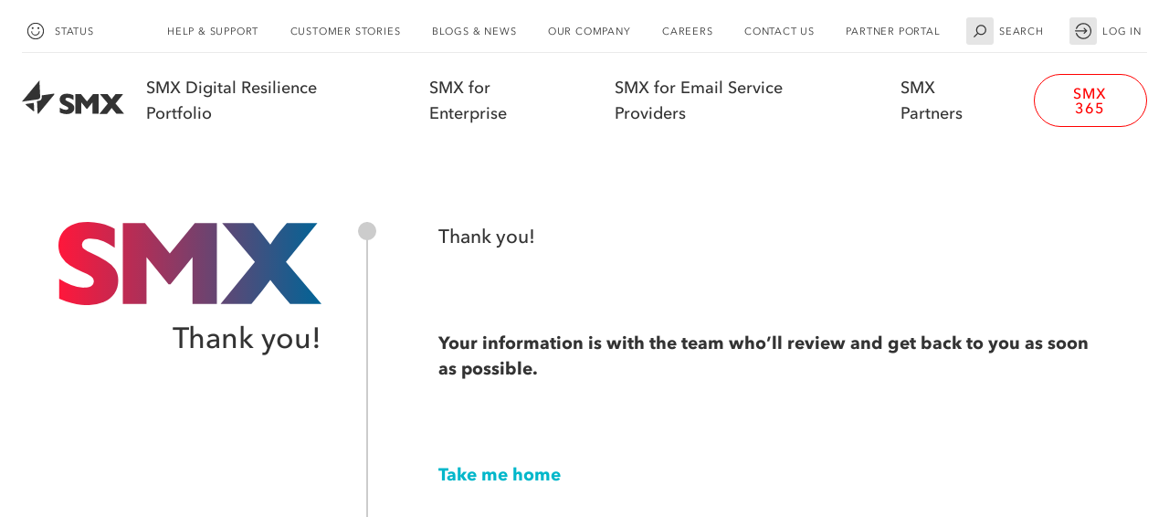

--- FILE ---
content_type: text/html; charset=utf-8
request_url: https://smxemail.com/smx-partner-interest-form/thank-you/
body_size: 7549
content:

<!DOCTYPE html>

<html class="no-js standard-page side-nav-page" lang="en">

<head>
    
<title>Thank you! | SMXEmail</title>
<meta charset="utf-8" />
<meta name="viewport" content="width=device-width, initial-scale=1.0">
<meta http-equiv="X-UA-Compatible" content="IE=edge">
<meta name="description" content="Thank you!" />
<meta name="keywords" content="Thank you!" />
<meta property="og:site_name" content="SMXEmail" />
<meta property="og:title" content="Thank you!" />
<meta property="og:description" content="Thank you!" />

<meta property="og:url" content="https://smxemail.com/smx-partner-interest-form/thank-you/" />
<meta property="og:type" content="website" />
<meta name="format-detection" content="telephone=no">
    <meta property="og:image" content="https://smxemail.com/media/gcupn2f0/smx-logo-horizontal-blk.png">
<link rel="canonical" href="https://smxemail.com/smx-partner-interest-form/thank-you/" />
<meta name="theme-color" content="#ffffff">
<link rel="icon" type="image/png" href="/content/images/favicon-32x32.png" sizes="32x32">
<link rel="icon" type="image/png" href="/content/images/favicon-16x16.png" sizes="16x16">
<link rel="apple-touch-icon" sizes="152x152" href="/content/images/apple-touch-icon.png">
<link rel="shortcut icon" href="/content/images/favicon.ico">
    <link href="/DependencyHandler.axd?s=L0NvbnRlbnQvU3R5bGVzL01haW4vaW5kZXgubGVzczs&amp;t=Css&amp;cdv=202501171" type="text/css" rel="stylesheet"/>
    <script src="/DependencyHandler.axd?s=L0NvbnRlbnQvU2NyaXB0cy9CdW5kbGVzL1ByZWxvYWQvbW9kZXJuaXpyLTIuOC4zLm1pbi5qczs&amp;t=Javascript&amp;cdv=202501171" type="text/javascript"></script>
        <script>
            (function (w, d, s, l, i) {
                w[l] = w[l] || [];
                w[l].push({
                    'gtm.start':
                        new Date().getTime(),
                    event: 'gtm.js'
                });
                var f = d.getElementsByTagName(s)[0],
                    j = d.createElement(s),
                    dl = l != 'dataLayer' ? '&l=' + l : '';
                j.async = true;
                j.src =
                    '//www.googletagmanager.com/gtm.js?id=' + i + dl;
                f.parentNode.insertBefore(j, f);
            })(window, document, 'script', 'dataLayer', 'GTM-NRSCJP9');
        </script>
</head>
<body>
        <noscript>
            <iframe src="//www.googletagmanager.com/ns.html?id=GTM-NRSCJP9" height="0" width="0" style="display: none; visibility: hidden"></iframe>
        </noscript>
    <header class="main-header">
    <nav class="container full-width">
        <div class="row utility">
            <div class="col-12">
                <ul class="flex-element">
                        <li>
                            <a href="https://status.smxemail.com/" target="_blank" class="icon"><svg version="1.1" xmlns="http://www.w3.org/2000/svg" xmlns:xlink="http://www.w3.org/1999/xlink" x="0px" y="0px"
	 viewBox="0 0 17.15 17.15" style="enable-background:new 0 0 17.15 17.15;" xml:space="preserve" class="smile-icon">

<circle class="face" cx="8.57" cy="8.57" r="8.25"/>
<path class="face" d="M12.38,8.82c0,2.2-1.78,3.98-3.98,3.98s-3.98-1.78-3.98-3.98"/>
<circle class="eyes" cx="5.48" cy="5.47" r="1"/>
<circle class="eyes" cx="11.48" cy="5.47" r="1"/>
</svg>
  Status</a>
                        </li>
                                                <li>
                                <a href="/help-support/" >Help &amp; Support</a>
                            </li>
                            <li>
                                <a href="/customer-stories/" >Customer Stories</a>
                            </li>
                            <li>
                                <a href="/our-company/blogs-news/" >Blogs &amp; News</a>
                            </li>
                            <li>
                                <a href="/our-company/" >Our Company</a>
                            </li>
                            <li>
                                <a href="/our-company/careers/" >Careers</a>
                            </li>
                            <li>
                                <a href="/contact-us/" >Contact Us</a>
                            </li>
                            <li>
                                <a href="https://smxemail.channeltivity.com/Login" target="_blank" >Partner Portal</a>
                            </li>
                                            <li>
                            <a class="js-search icon"><svg class="search-icon" xmlns="http://www.w3.org/2000/svg" viewBox="0 0 11.24 11.13">
	<circle class="search-circle" cx="6.67" cy="4.57" r="4.02"/>
	<line class="search-line" x1="0.61" y1="10.52" x2="3.4" y2="7.73"/>
</svg> Search</a>
                        </li>
                    <li>
                        <a class="icon"><svg xmlns="http://www.w3.org/2000/svg" viewBox="0 0 15.21 14.73"><path class="login-icon" d="M1.36,5A6.91,6.91,0,1,1,1.3,9.55"/><line class="login-icon" x1="0.46" y1="7.21" x2="10.47" y2="7.21"/><polyline class="login-icon" points="8.53 4.86 10.82 7.15 8.53 9.44"/></svg> Log in</a>
                        <ul>
                                <li><a href="https://portal.smxemail.com/" target="_blank">Customer portal</a></li>
                                                                <li><a href="/resellers/smx-partner-portal/">Partner Portal</a></li>

                                <li><a href="https://smxemail.channeltivity.com/RequestAccess">request access to SMX partner portal</a></li>
                        </ul>
                    </li>
                </ul>

            </div>
        </div>
        <div class="row primary">
            <div class="col-12">
                <ul class="flex-element">
                    <li>
                        <a href="/">
<svg version="1.1" width="112" height="37" xmlns="http://www.w3.org/2000/svg" xmlns:xlink="http://www.w3.org/1999/xlink" x="0px" y="0px"
	 viewBox="0 0 112.56 36.99" style="enable-background:new 0 0 112.56 36.99;" xml:space="preserve">


	<path  d="M4.56,25.87l7.93-1.14c0.32-0.05,0.62,0.19,0.63,0.52l0.38,8c0.02,0.48-0.54,0.76-0.91,0.45l-8.31-6.86
		C3.92,26.55,4.08,25.94,4.56,25.87z"/>
	<path d="M20.1,17.92L19.24,0L0,23.31l17.75-2.56C19.15,20.56,20.17,19.32,20.1,17.92z"/>
	<path d="M21.85,18.76c0.08,1.77-1.19,3.31-2.94,3.56l-2.3,0.33l0.65,13.52c0.02,0.51,0.66,0.72,0.99,0.33l17.4-21.09
		c0.32-0.39,0-0.98-0.51-0.91l-13.4,1.93L21.85,18.76z"/>
	<path  d="M112.56,36.71h-8.46l-2.32-2.74c-0.07-0.11-0.53-0.66-1.37-1.68c-0.84-1.01-1.4-1.71-1.67-2.07
		c-1.26,1.7-2.29,3.05-3.09,4.04l-2,2.46h-8.34l9.27-11.37l-8.84-10.48h8.42l1.5,1.83c0.86,1.06,1.89,2.39,3.09,3.97
		c1.15-1.68,2.06-2.93,2.74-3.74l1.72-2.06h8.26l-8.5,10.48L112.56,36.71z M84.31,36.71h-6.59V24.05l-5.94,7.33h-0.52l-5.96-7.33
		v12.66h-6.4V14.86h5.97l6.72,8.2l6.75-8.2h5.97V36.71z M57.65,30.35c0,1.37-0.35,2.55-1.05,3.55c-0.7,1-1.67,1.76-2.92,2.29
		c-1.25,0.53-2.69,0.8-4.3,0.8c-0.45,0-1.01-0.03-1.66-0.09c-0.66-0.06-1.53-0.22-2.62-0.48c-1.09-0.26-2.22-0.65-3.4-1.17V29.9
		c1.1,0.68,2.19,1.25,3.26,1.7c1.07,0.45,2.21,0.68,3.43,0.68c1.12,0,1.85-0.19,2.18-0.56c0.33-0.37,0.5-0.72,0.5-1.05
		c0-0.59-0.28-1.09-0.85-1.49c-0.57-0.4-1.39-0.82-2.47-1.25c-1.2-0.5-2.25-1.05-3.15-1.65s-1.64-1.34-2.21-2.23
		c-0.57-0.89-0.86-1.95-0.86-3.17c0-1.18,0.29-2.24,0.87-3.19c0.58-0.95,1.46-1.71,2.65-2.28c1.19-0.57,2.64-0.85,4.35-0.85
		c1.22,0,2.35,0.12,3.38,0.35c1.04,0.24,1.89,0.5,2.56,0.8c0.67,0.29,1.13,0.53,1.39,0.69v5.12c-0.89-0.64-1.89-1.21-2.99-1.72
		c-1.1-0.5-2.27-0.76-3.52-0.76c-0.82,0-1.41,0.16-1.78,0.47c-0.37,0.32-0.55,0.7-0.55,1.17c0,0.43,0.18,0.8,0.55,1.12
		c0.37,0.32,1.02,0.7,1.97,1.15c1.68,0.79,3.03,1.5,4.04,2.13s1.8,1.36,2.37,2.18C57.37,28.1,57.65,29.12,57.65,30.35z"/>

</svg>
</a>
                    </li>
                            <li>
                                <a href="/smx-resilience-portfolio/" >SMX Digital Resilience Portfolio</a>
                                    <ul>
                                            <li>
                                                <a href="/smx-resilience-portfolio/dps/" >Domain Protection Service</a>
                                            </li>
                                            <li>
                                                <a href="/smx-resilience-portfolio/bps/" >Brand Protection Service</a>
                                            </li>
                                            <li>
                                                <a href="/smx-resilience-portfolio/asm-by-red-sift/" >ASM by Red Sift</a>
                                            </li>
                                    </ul>
                            </li>
                            <li>
                                <a href="/smx-for-enterprise-and-government/" >SMX for Enterprise</a>
                                    <ul>
                                            <li>
                                                <a href="/smx-for-enterprise-and-government/smx-365/" >SMX 365</a>
                                            </li>
                                            <li>
                                                <a href="/smx-for-enterprise-and-government/secure-email-gateway/" >Secure Email Gateway</a>
                                            </li>
                                            <li>
                                                <a href="/smx-for-enterprise-and-government/accelerate-email-archiving/" >Accelerate Email Archiving</a>
                                            </li>
                                            <li>
                                                <a href="/smx-for-enterprise-and-government/phishing-threat-training/" >Phishing Threat Training</a>
                                            </li>
                                            <li>
                                                <a href="/smx-for-enterprise-and-government/smx-migration-tools/" >Migration Tools</a>
                                            </li>
                                            <li>
                                                <a href="/smx-for-enterprise-and-government/bulk-outbound-mail-relay/" >Bulk Outbound Mail Relay</a>
                                            </li>
                                            <li>
                                                <a href="/smx-for-enterprise-and-government/vade-for-m365/" >Vade for M365</a>
                                            </li>
                                            <li>
                                                <a href="/smx-for-enterprise-and-government/smx-domain-protection-service-dps/" >SMX Domain Protection Service (DPS)</a>
                                            </li>
                                    </ul>
                            </li>
                            <li>
                                <a href="/smx-for-email-service-providers/" >SMX for Email Service Providers</a>
                                    <ul>
                                            <li>
                                                <a href="/smx-for-email-service-providers/smx-email-admin-portal/" >SMX Email Admin Portal</a>
                                            </li>
                                            <li>
                                                <a href="/smx-for-email-service-providers/smx-secure-email-gateway/" >SMX Secure Email Gateway</a>
                                            </li>
                                            <li>
                                                <a href="/smx-for-email-service-providers/smx-migration-tools/" >SMX Migration Tools</a>
                                            </li>
                                    </ul>
                            </li>
                            <li>
                                <a href="/smx-partners/" >SMX Partners</a>
                                    <ul>
                                    </ul>
                            </li>
                                            <li>
                            <a class="btn" href="/smx-for-enterprise-and-government/smx-365/">SMX 365</a>
                        </li>
                </ul>
            </div>
        </div>
        <div class="row small-screen-nav">
            <div class="col-12">
                <div class="flex-element">
                    <a href="/sitemap" class="js-menu">
                        <span class="menu-icon">
                            <i></i>
                        </span>
                        <span class="nav-label">
                            Menu
                        </span>
                    </a>
                    <div class="logo">
                        <a href="/">
                            
<svg version="1.1" width="112" height="37" xmlns="http://www.w3.org/2000/svg" xmlns:xlink="http://www.w3.org/1999/xlink" x="0px" y="0px"
	 viewBox="0 0 112.56 36.99" style="enable-background:new 0 0 112.56 36.99;" xml:space="preserve">


	<path  d="M4.56,25.87l7.93-1.14c0.32-0.05,0.62,0.19,0.63,0.52l0.38,8c0.02,0.48-0.54,0.76-0.91,0.45l-8.31-6.86
		C3.92,26.55,4.08,25.94,4.56,25.87z"/>
	<path d="M20.1,17.92L19.24,0L0,23.31l17.75-2.56C19.15,20.56,20.17,19.32,20.1,17.92z"/>
	<path d="M21.85,18.76c0.08,1.77-1.19,3.31-2.94,3.56l-2.3,0.33l0.65,13.52c0.02,0.51,0.66,0.72,0.99,0.33l17.4-21.09
		c0.32-0.39,0-0.98-0.51-0.91l-13.4,1.93L21.85,18.76z"/>
	<path  d="M112.56,36.71h-8.46l-2.32-2.74c-0.07-0.11-0.53-0.66-1.37-1.68c-0.84-1.01-1.4-1.71-1.67-2.07
		c-1.26,1.7-2.29,3.05-3.09,4.04l-2,2.46h-8.34l9.27-11.37l-8.84-10.48h8.42l1.5,1.83c0.86,1.06,1.89,2.39,3.09,3.97
		c1.15-1.68,2.06-2.93,2.74-3.74l1.72-2.06h8.26l-8.5,10.48L112.56,36.71z M84.31,36.71h-6.59V24.05l-5.94,7.33h-0.52l-5.96-7.33
		v12.66h-6.4V14.86h5.97l6.72,8.2l6.75-8.2h5.97V36.71z M57.65,30.35c0,1.37-0.35,2.55-1.05,3.55c-0.7,1-1.67,1.76-2.92,2.29
		c-1.25,0.53-2.69,0.8-4.3,0.8c-0.45,0-1.01-0.03-1.66-0.09c-0.66-0.06-1.53-0.22-2.62-0.48c-1.09-0.26-2.22-0.65-3.4-1.17V29.9
		c1.1,0.68,2.19,1.25,3.26,1.7c1.07,0.45,2.21,0.68,3.43,0.68c1.12,0,1.85-0.19,2.18-0.56c0.33-0.37,0.5-0.72,0.5-1.05
		c0-0.59-0.28-1.09-0.85-1.49c-0.57-0.4-1.39-0.82-2.47-1.25c-1.2-0.5-2.25-1.05-3.15-1.65s-1.64-1.34-2.21-2.23
		c-0.57-0.89-0.86-1.95-0.86-3.17c0-1.18,0.29-2.24,0.87-3.19c0.58-0.95,1.46-1.71,2.65-2.28c1.19-0.57,2.64-0.85,4.35-0.85
		c1.22,0,2.35,0.12,3.38,0.35c1.04,0.24,1.89,0.5,2.56,0.8c0.67,0.29,1.13,0.53,1.39,0.69v5.12c-0.89-0.64-1.89-1.21-2.99-1.72
		c-1.1-0.5-2.27-0.76-3.52-0.76c-0.82,0-1.41,0.16-1.78,0.47c-0.37,0.32-0.55,0.7-0.55,1.17c0,0.43,0.18,0.8,0.55,1.12
		c0.37,0.32,1.02,0.7,1.97,1.15c1.68,0.79,3.03,1.5,4.04,2.13s1.8,1.36,2.37,2.18C57.37,28.1,57.65,29.12,57.65,30.35z"/>

</svg>

                        </a>
                    </div>
                        <a href="search" class="js-search search-icon">
                            <svg class="search-icon" xmlns="http://www.w3.org/2000/svg" viewBox="0 0 11.24 11.13">
	<circle class="search-circle" cx="6.67" cy="4.57" r="4.02"/>
	<line class="search-line" x1="0.61" y1="10.52" x2="3.4" y2="7.73"/>
</svg>
                        </a>

                </div>
            </div>
        </div>
    </nav>

</header>
    <main>

        

<div class="container content-wrapper">
    <div class="row">
        <div class="col-12 col-md-3 side-nav-wrapper">
            <div class="nav-inner">
                <svg xmlns="http://www.w3.org/2000/svg" xmlns:xlink="http://www.w3.org/1999/xlink" viewBox="0 0 281.67 88.93">
	<style>.color-logo{fill:url(#color-logo);}</style>
	<linearGradient id="color-logo" y1="44.46" x2="281.67" y2="44.46" gradientUnits="userSpaceOnUse"><stop offset="0" stop-color="#ff173b"/><stop offset="1" stop-color="#006497"/></linearGradient><path class="color-logo" d="M281.67,87.8H248.11l-9.18-10.87q-.45-.63-5.44-6.66t-6.62-8.22q-7.5,10.13-12.25,16l-7.94,9.75H173.62l36.75-45.06L175.31,1.19h33.37l5.94,7.25q5.12,6.3,12.25,15.74,6.81-10,10.87-14.81l6.81-8.18H277.3L243.61,42.74Zm-112,0H143.56V37.62L120,66.68h-2.07L94.31,37.62V87.8H68.94V1.19H92.63l26.62,32.49L146,1.19h23.69ZM64,62.62a23.91,23.91,0,0,1-4.15,14.06,26.23,26.23,0,0,1-11.6,9.09,43.37,43.37,0,0,1-17.06,3.16q-2.68,0-6.59-.35a74.65,74.65,0,0,1-10.37-1.9A82.28,82.28,0,0,1,.75,82.05V60.8a94.83,94.83,0,0,0,12.9,6.75,34.35,34.35,0,0,0,13.6,2.69c4.45,0,7.34-.74,8.65-2.22a6.5,6.5,0,0,0,2-4.15A7.08,7.08,0,0,0,34.5,58a48.15,48.15,0,0,0-9.82-5,76.89,76.89,0,0,1-12.49-6.53,29.48,29.48,0,0,1-8.78-8.84A22.77,22.77,0,0,1,0,25.06,23.91,23.91,0,0,1,3.44,12.4a23.88,23.88,0,0,1,10.5-9Q21,0,31.18,0A60.05,60.05,0,0,1,44.59,1.41,57.86,57.86,0,0,1,54.74,4.56a40.28,40.28,0,0,1,5.5,2.75V27.62A71.44,71.44,0,0,0,48.4,20.81a33.05,33.05,0,0,0-14-3c-3.25,0-5.6.63-7.06,1.87a5.87,5.87,0,0,0-2.19,4.63,5.68,5.68,0,0,0,2.19,4.44,38.37,38.37,0,0,0,7.81,4.56,154.87,154.87,0,0,1,16,8.43,31.63,31.63,0,0,1,9.41,8.66A20.91,20.91,0,0,1,64,62.62Z"/></svg>
       
                 <h1>Thank you!</h1>
                
            </div>
        </div>
        <div class="col-12 col-md-9 content">
            <div class="rich-text">
                <h2>Thank you!</h2>
<p> </p>
<h4>Your information is with the team who’ll review and get back to you as soon as possible.</h4>
<p> </p>
<h4><a href="/" title="Home">Take me home</a></h4>
<p> </p>
                
            </div>
        </div>
    </div>
</div>

<nav class="container side-nav-footer">
    <div class="row">
        <div class="col-12">
            <h3>Other pages in this section</h3>
            
        </div>
    </div>
</nav>
    </main>

    <nav class="mobile-nav">
        <ul class="secondary util">
                <li>
                    <a href="https://status.smxemail.com/" target="_blank" class="icon"><svg version="1.1" xmlns="http://www.w3.org/2000/svg" xmlns:xlink="http://www.w3.org/1999/xlink" x="0px" y="0px"
	 viewBox="0 0 17.15 17.15" style="enable-background:new 0 0 17.15 17.15;" xml:space="preserve" class="smile-icon">

<circle class="face" cx="8.57" cy="8.57" r="8.25"/>
<path class="face" d="M12.38,8.82c0,2.2-1.78,3.98-3.98,3.98s-3.98-1.78-3.98-3.98"/>
<circle class="eyes" cx="5.48" cy="5.47" r="1"/>
<circle class="eyes" cx="11.48" cy="5.47" r="1"/>
</svg>
  Status</a>
                </li>
                                <li>
                        <a href="/resellers/smx-partner-portal/">Partner Portal</a>
                    </li>
                            <li>
                    <a href="https://portal.smxemail.com/" target="_blank">  Customer portal</a>
                </li>
                            <li>
                    <a href="https://smxemail.channeltivity.com/RequestAccess">  request access to SMX partner portal</a>
                </li>
        </ul>
        <div class="nav-wrap">

            <div class="nav-inner">



                    <ul class="primary">

                            <li>
                                <a href="/smx-resilience-portfolio/" >SMX Digital Resilience Portfolio</a>
                                    <ul>
                                            <li>
                                                <a href="/smx-resilience-portfolio/dps/" >Domain Protection Service</a>
                                            </li>
                                            <li>
                                                <a href="/smx-resilience-portfolio/bps/" >Brand Protection Service</a>
                                            </li>
                                            <li>
                                                <a href="/smx-resilience-portfolio/asm-by-red-sift/" >ASM by Red Sift</a>
                                            </li>
                                    </ul>
                            </li>
                            <li>
                                <a href="/smx-for-enterprise-and-government/" >SMX for Enterprise</a>
                                    <ul>
                                            <li>
                                                <a href="/smx-for-enterprise-and-government/smx-365/" >SMX 365</a>
                                            </li>
                                            <li>
                                                <a href="/smx-for-enterprise-and-government/secure-email-gateway/" >Secure Email Gateway</a>
                                            </li>
                                            <li>
                                                <a href="/smx-for-enterprise-and-government/accelerate-email-archiving/" >Accelerate Email Archiving</a>
                                            </li>
                                            <li>
                                                <a href="/smx-for-enterprise-and-government/phishing-threat-training/" >Phishing Threat Training</a>
                                            </li>
                                            <li>
                                                <a href="/smx-for-enterprise-and-government/smx-migration-tools/" >Migration Tools</a>
                                            </li>
                                            <li>
                                                <a href="/smx-for-enterprise-and-government/bulk-outbound-mail-relay/" >Bulk Outbound Mail Relay</a>
                                            </li>
                                            <li>
                                                <a href="/smx-for-enterprise-and-government/vade-for-m365/" >Vade for M365</a>
                                            </li>
                                            <li>
                                                <a href="/smx-for-enterprise-and-government/smx-domain-protection-service-dps/" >SMX Domain Protection Service (DPS)</a>
                                            </li>
                                    </ul>
                            </li>
                            <li>
                                <a href="/smx-for-email-service-providers/" >SMX for Email Service Providers</a>
                                    <ul>
                                            <li>
                                                <a href="/smx-for-email-service-providers/smx-email-admin-portal/" >SMX Email Admin Portal</a>
                                            </li>
                                            <li>
                                                <a href="/smx-for-email-service-providers/smx-secure-email-gateway/" >SMX Secure Email Gateway</a>
                                            </li>
                                            <li>
                                                <a href="/smx-for-email-service-providers/smx-migration-tools/" >SMX Migration Tools</a>
                                            </li>
                                    </ul>
                            </li>
                            <li>
                                <a href="/smx-partners/" >SMX Partners</a>
                            </li>
                    </ul>




                <ul class="secondary">
                            <li>
                                <a href="/help-support/" >Help &amp; Support</a>
                            </li>
                            <li>
                                <a href="/customer-stories/" >Customer Stories</a>
                            </li>
                            <li>
                                <a href="/our-company/blogs-news/" >Blogs &amp; News</a>
                            </li>
                            <li>
                                <a href="/our-company/" >Our Company</a>
                            </li>
                            <li>
                                <a href="/our-company/careers/" >Careers</a>
                            </li>
                            <li>
                                <a href="/contact-us/" >Contact Us</a>
                            </li>
                            <li>
                                <a href="https://smxemail.channeltivity.com/Login" target="_blank" >Partner Portal</a>
                            </li>
                </ul>
            </div>
        </div>
    </nav>
        <div class="search-overlay grad-blue-to-light-blue">
        <div class="container form-wrapper">
            <div class="row">
                <form action="/search/" class="col-12 search-form" method="get">
                    <div class="field-wrapper">
                        <div class="input-wrapper">
                            <input id="pop-search-field" type="search" placeholder="What are you looking for?" name="s" autocomplete="off">
                        </div>
                        <div class="btn-wrapper">
                            <button type="submit">Search</button>
                        </div>
                    </div>
                </form>
            </div>
        </div>
    </div>

    <span class="js-close-menu"><i></i></span>

    <footer class="container">
    <div class="row">
        <ul class="social col-12">
                            <li>
                    <a href="https://twitter.com/smxemail" target="_blank" class="fa fa-twitter"></a>
                </li>
                            <li>
                    <a href="https://www.linkedin.com/company/smx/" target="_blank" class="fa fa-linkedin"></a>
                </li>
        </ul>
        <ul class="footer-links col-12">
                <li>
                    <a href="/reasonable-use-policy/">Reasonable Use Policy</a>
                </li>
                <li>
                    <a href="/terms-and-conditions/">Terms &amp; Conditions</a>
                </li>
                <li>
                    <a href="/privacy-policy/">Privacy Policy</a>
                </li>
        </ul>
        <div class="copy-right col-12">
            © 2026 SMX Ltd
        </div>
    </div>
</footer>


    <script src="/DependencyHandler.axd?s=[base64]&amp;t=Javascript&amp;cdv=202501171" type="text/javascript"></script>
    
    
    <script type="text/javascript">_linkedin_partner_id = "647123"; window._linkedin_data_partner_ids = window._linkedin_data_partner_ids || []; window._linkedin_data_partner_ids.push(_linkedin_partner_id);</script>
    <script type="text/javascript">(function () { var s = document.getElementsByTagName("script")[0]; var b = document.createElement("script"); b.type = "text/javascript"; b.async = true; b.src = "https://snap.licdn.com/li.lms-analytics/insight.min.js"; s.parentNode.insertBefore(b, s); })();</script> <noscript> <img height="1" width="1" style="display:none;" alt="" src="https://px.ads.linkedin.com/collect/?pid=647123&fmt=gif" /> </noscript>
</body>
</html>

--- FILE ---
content_type: text/plain
request_url: https://www.google-analytics.com/j/collect?v=1&_v=j102&a=1720449904&t=pageview&_s=1&dl=https%3A%2F%2Fsmxemail.com%2Fsmx-partner-interest-form%2Fthank-you%2F&ul=en-us%40posix&dt=Thank%20you!%20%7C%20SMXEmail&sr=1280x720&vp=1280x720&_u=YEBAAEABAAAAACAAI~&jid=840105749&gjid=1875640363&cid=1906523527.1768376785&tid=UA-505859-5&_gid=793018344.1768376785&_r=1&_slc=1&gtm=45He61c1n81NRSCJP9za200&gcd=13l3l3l3l1l1&dma=0&tag_exp=102015666~103116026~103200004~104527907~104528500~104684208~104684211~105391252~115616986~115938466~115938469~117041587~117091819&z=1352864029
body_size: -449
content:
2,cG-221HGBK4LZ

--- FILE ---
content_type: application/javascript
request_url: https://prism.app-us1.com/?a=799079261&u=https%3A%2F%2Fsmxemail.com%2Fsmx-partner-interest-form%2Fthank-you%2F
body_size: 125
content:
window.visitorGlobalObject=window.visitorGlobalObject||window.prismGlobalObject;window.visitorGlobalObject.setVisitorId('2c8da5f4-c393-4fa5-bbd4-3ebc27a218fc', '799079261');window.visitorGlobalObject.setWhitelistedServices('tracking', '799079261');